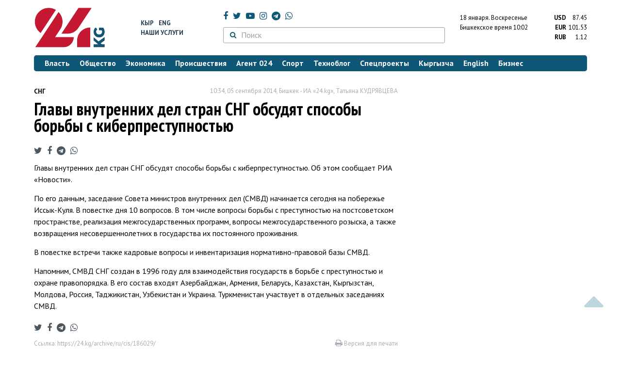

--- FILE ---
content_type: text/html; charset=UTF-8
request_url: https://24.kg/archive/ru/cis/186029-glavy-vnutrennix-del-stran-sng-obsudyat-sposoby.html/
body_size: 9314
content:
<!DOCTYPE html> <html lang="ru-RU"> <head> <meta charset="UTF-8"> <meta name="csrf-param" content="_csrf">
<meta name="csrf-token" content="JsctxLddynKrsgEIEFf3XoE2lamHEkElX-N8K8L1XVpAqme8hhKFIZ71YGtqI7Uys073mMlrA0Bpuitoqb4CNQ=="> <script async src="https://www.googletagmanager.com/gtag/js?id=G-K616MXZCLM"></script> <script> window.dataLayer = window.dataLayer || []; function gtag(){dataLayer.push(arguments);} gtag('js', new Date()); gtag('config', 'G-K616MXZCLM'); </script> <title>Главы внутренних дел стран СНГ обсудят способы борьбы с киберпреступностью » СНГ » Архив » www.24.kg - КЫРГЫЗСТАН</title> <meta http-equiv="X-UA-Compatible" content="IE=edge"> <meta name="viewport" content="width=device-width, initial-scale=1.0, minimum-scale=1.0, user-scalable=no"/> <meta name="format-detection" content="telephone=no"> <meta name="description" content="Главы внутренних дел стран СНГ обсудят способы борьбы с киберпреступностьюГлавы внутренних дел стран СНГ обсудят способы борьбы с киберпреступностью. Об этом сообщает РИА «Новости&amp;raqu">
<meta name="title" content="Главы внутренних дел стран СНГ обсудят способы борьбы с киберпреступностью">
<meta name="author" content="Татьяна КУДРЯВЦЕВА">
<meta property="og:description" content="Главы внутренних дел стран СНГ обсудят способы борьбы с киберпреступностьюГлавы внутренних дел стран СНГ обсудят способы борьбы с киберпреступностью. Об этом сообщает РИА «Новости&amp;raqu">
<meta property="og:title" content="Главы внутренних дел стран СНГ обсудят способы борьбы с киберпреступностью">
<meta property="og:url" content="https://24.kg/archive/ru/cis/186029-glavy-vnutrennix-del-stran-sng-obsudyat-sposoby.html/">
<meta property="og:type" content="article">
<meta property="og:site_name" content="24.kg">
<meta property="article:publisher" content="https://www.facebook.com/www.24.kg">
<meta property="article:published_time" content="2014-09-05T10:34:00+06:00">
<meta property="article:section" content="СНГ">
<meta name="twitter:description" content="Главы внутренних дел стран СНГ обсудят способы борьбы с киберпреступностьюГлавы внутренних дел стран СНГ обсудят способы борьбы с киберпреступностью. Об этом сообщает РИА «Новости&amp;raqu">
<meta name="twitter:card" content="summary_large_image">
<meta name="twitter:site" content="@_24_kg">
<meta name="twitter:site:id" content="249014600">
<meta name="twitter:title" content="Главы внутренних дел стран СНГ обсудят способы борьбы с киберпреступностью">
<meta id="mref" name="referrer" content="origin">
<meta name="keywords" content="новости, новости Кыргызстана, новости Киргизии, Кыргызстан, Бишкек, новости Бишкека, Киргизия, важное, новости сегодня">
<meta name="yandex-verification" content="7ce61452432d0247">
<meta name="yandex-verification" content="ac9b98a71e767119">
<meta name="google-site-verification" content="EZHHOrSGaC9q4eF38uFeqq1kTts6aYeNxX_NCqwI2xE">
<meta property="fb:app_id" content="942470665830749">
<meta property="og:locale" content="ru_ru">
<meta property="og:image" content="https://24.kg/files/media/151/151816.png">
<meta name="image_src" content="https://24.kg/files/media/151/151816.png">
<meta name="twitter:image:src" content="https://24.kg/files/media/151/151816.png">
<link href="/assets/7a772a43/images/ico/apple-touch-icon.png" rel="apple-touch-icon" sizes="72x72">
<link type="image/png" href="/assets/7a772a43/images/ico/favicon-32x32.png" rel="icon" sizes="32x32">
<link type="image/png" href="/assets/7a772a43/images/ico/favicon-16x16.png" rel="icon" sizes="16x16">
<link href="/assets/7a772a43/images/ico/manifest.json" rel="manifest">
<link href="/assets/7a772a43/images/ico/safari-pinned-tab.svg" rel="mask-icon" color="#5bbad5">
<link href="/assets/7a772a43/images/ico/favicon.ico" rel="shortcut icon">
<link rel="msapplication-config" content="/assets/7a772a43/images/ico/browserconfig.xml">
<link rel="theme-color" content="#ffffff">
<link type="application/rss+xml" href="/oshskie_sobytija/rss/" title="Ошские события" rel="alternate">
<link type="application/rss+xml" href="/vybory/rss/" title="Выборы" rel="alternate">
<link type="application/rss+xml" href="/politika/rss/" title="Политика" rel="alternate">
<link type="application/rss+xml" href="/parlament/rss/" title="Парламент" rel="alternate">
<link type="application/rss+xml" href="/ekonomika/rss/" title="Экономика" rel="alternate">
<link type="application/rss+xml" href="/obschestvo/rss/" title="Общество" rel="alternate">
<link type="application/rss+xml" href="/ljudi_i_sudby/rss/" title="Люди и судьбы" rel="alternate">
<link type="application/rss+xml" href="/bishkek_24/rss/" title="Бишкек-24" rel="alternate">
<link type="application/rss+xml" href="/velikaja_pobeda/rss/" title="Великая Победа" rel="alternate">
<link type="application/rss+xml" href="/reportazhi/rss/" title="Репортажи" rel="alternate">
<link type="application/rss+xml" href="/kriminal/rss/" title="Криминал" rel="alternate">
<link type="application/rss+xml" href="/proisshestvija/rss/" title="Происшествия" rel="alternate">
<link type="application/rss+xml" href="/biznes_info/rss/" title="Бизнес" rel="alternate">
<link type="application/rss+xml" href="/sport/rss/" title="Спорт" rel="alternate">
<link type="application/rss+xml" href="/kadry/rss/" title="Кадры" rel="alternate">
<link type="application/rss+xml" href="/kultura/rss/" title="Культура" rel="alternate">
<link type="application/rss+xml" href="/pro_kino/rss/" title="Про кино" rel="alternate">
<link type="application/rss+xml" href="/tsentralnaja_azija/rss/" title="Центральная Азия" rel="alternate">
<link type="application/rss+xml" href="/sng/rss/" title="СНГ" rel="alternate">
<link type="application/rss+xml" href="/zdorove/rss/" title="Здоровье" rel="alternate">
<link type="application/rss+xml" href="/v_mire/rss/" title="В мире" rel="alternate">
<link type="application/rss+xml" href="/tehnoblog/rss/" title="Техноблог" rel="alternate">
<link type="application/rss+xml" href="/finansy/rss/" title="Финансы" rel="alternate">
<link type="application/rss+xml" href="/eaes/rss/" title="ЕАЭС" rel="alternate">
<link type="application/rss+xml" href="/vlast/rss/" title="Власть" rel="alternate">
<link type="application/rss+xml" href="/agent_024/rss/" title="Агент 024" rel="alternate">
<link type="application/rss+xml" href="/spetsproekty/rss/" title="Спецпроекты" rel="alternate">
<link href="https://fonts.googleapis.com/css?family=PT+Sans+Narrow:400,700|PT+Sans:400,400i,700,700i|PT+Serif:400,400i,700,700i&amp;amp;subset=cyrillic" rel="stylesheet">
<link href="/assets/368fcb76aa6d9a493e9d85942ee97cf2.css?v=1663139712" rel="stylesheet"> <script>window.yaContextCb = window.yaContextCb || []</script> <script src="https://yandex.ru/ads/system/context.js" async></script> </head> <body > <div class="topBanner hidden-print"> <div class="container"> <div id="0e_w7" data-ox-phs='{"36":{"min":1200},"51":{"min":992,"max":1199},"52":{"min":768,"max":991},"53":{"max":767}}'></div> </div> </div> <div class="bottomBanner hidden-print"> <div class="container"> <a href="#" class="close-banner"><i class="fa fa-times-circle-o"></i></a> <div id="0e_w8" data-ox-phs='{"133":{"min":1200},"134":{"min":992,"max":1199},"135":{"min":768,"max":991},"136":{"max":767}}'></div> </div> </div> <div class="side-banners hidden-print"> <div class="side-banners-item side-banners-left"> <div id="0e_w9" data-ox-phs='{"129":{"min":1200},"130":{"min":992,"max":1199},"131":{"min":768,"max":991}}'></div> </div> <div class="side-banners-item side-banners-right"> <div id="0e_w10" data-ox-phs='{"132":{"min":1200},"130":{"min":992,"max":1199},"131":{"min":768,"max":991}}'></div> </div> </div> <div class="container"> <header class="row hidden-print"> <div class="col-lg-2 col-md-2 col-sm-2 col-xs-5 logo"> <a href="/"> <img class="visible-lg visible-xs" src="/assets/7a772a43/images/logo.png" alt="www.24.kg - КЫРГЫЗСТАН"><img class="visible-md" src="/assets/7a772a43/images/logo-md.png" alt="www.24.kg - КЫРГЫЗСТАН"><img class="visible-sm" src="/assets/7a772a43/images/logo-sm.png" alt="www.24.kg - КЫРГЫЗСТАН"> </a> </div> <div class="col-lg-2 col-md-2 col-sm-2 lang hidden-xs"> <div> <a href="/kyrgyzcha/">Кыр</a> <a href="/english/">Eng</a> </div> <div><a href="/about/services.html">Наши услуги</a></div> </div> <div class="col-lg-5 col-md-4 col-sm-4 hidden-xs socCont"> <div class="social"> <a target="_blank" href="https://www.facebook.com/www.24.kg/" rel="nofollow"><i class="fa fa-facebook" aria-hidden="true"></i></a> <a target="_blank" href="https://twitter.com/_24_kg" rel="nofollow"><i class="fa fa-twitter" aria-hidden="true"></i></a> <a target="_blank" href="https://www.youtube.com/channel/UCkKzgNm1_pyPPHKigI75MoQ" rel="nofollow"><i class="fa fa-youtube-play" aria-hidden="true"></i></a> <a target="_blank" href="https://www.instagram.com/24_kg/"><i class="fa fa-instagram" aria-hidden="true"></i></a> <a target="_blank" href="https://t.me/news24kg/"><i class="fa fa-telegram" aria-hidden="true"></i></a> <a target="_blank" href="https://wa.me/996555312024"><i class="fa fa-whatsapp" aria-hidden="true"></i></a> </div> <div class="search"> <form id="w11" action="/poisk_po_sajtu/" method="get"> <div class="input-group"> <span class="input-group-btn"> <button class="btn btn-default" type="submit"> <i class="fa fa-search" aria-hidden="true"></i> </button> </span>
<input type="text" id="searchform-text" class="form-control" name="SearchForm[text]" placeholder="Поиск"> </div> </form></div> </div> <div class="col-lg-3 col-md-4 col-sm-4 col-xs-7"> <div class="lang hidden-lg hidden-md hidden-sm"> <div> <a href="/kyrgyzcha/">Кыр</a> <a href="/english/">Eng</a> </div> <div><a href="/about/services.html">Наши услуги</a></div> </div> <div class="row"> <div class="col-xs-7 col-sm-7 col-md-8 pdr-0"> <div class="weather"> <span class="hidden-xs"> 18 января. <span style="text-transform: capitalize;"> воскресенье </span> </span> <span class="hidden-sm hidden-md hidden-lg"> 18 янв. <span style="text-transform: capitalize;"> вс. </span> </span><br/> <span class="hidden-sm hidden-xs">Бишкекское время</span> <span class="hidden-md hidden-lg">Время</span> 10:02
<!-- --> </div> </div> <div class="col-xs-5 col-sm-5 col-md-4 pdl-0 text-right"> <div class="currency " id="currencies"> <div data="87.45"> <b>USD</b><span> 87.45 </span> </div> <div data="101.53"> <b>EUR</b><span> 101.53 </span> </div> <div data="1.12"> <b>RUB</b><span> 1.12 </span> </div> </div>
<div id="currencies_popover" style="display: none"> <table class="table-striped table-hover"> <tr> <td> <b>USD</b> </td> <td> <div> <span>87.45</span> </div> </td> </tr> <tr> <td> <b>EUR</b> </td> <td> <div> <span>101.53</span> </div> </td> </tr> <tr> <td> <b>RUB</b> </td> <td> <div> <span>1.12</span> </div> </td> </tr> <tr> <td> <b>KZT</b> </td> <td> <div> <span>0.17</span> </div> </td> </tr> <tr> <td> <b>UZS</b> </td> <td> <div> <span>0.01</span> </div> </td> </tr> </table>
</div> </div> </div> </div> </header> <nav class="navbar hidden-print" id="menu"> <div class="navbar-header"> <button type="button" class="navbar-toggle menuMenuButton"> <i class="fa fa-align-justify" aria-hidden="true"></i> Рубрикатор </button>
<button class="navbar-toggle pull-right searchButton"><i class="fa fa-search" aria-hidden="true"></i></button>
<div id="searchForm"> <div class="title"><i class="fa fa-search" aria-hidden="true"></i> Поиск по сайту <span class="close closeSearchForm"><i class="fa fa-times" aria-hidden="true"></i></span> </div> <form id="w12" action="/poisk_po_sajtu/" method="get">
<input type="text" id="searchform-text" class="form-control" name="SearchForm[text]" placeholder="Поиск"> <button type="submit" class="btn btn-default">Найти</button> </form></div> </div> <div id="mainMenu"> <div class="title hidden-sm hidden-md hidden-lg"><i class="fa fa-bars" aria-hidden="true"></i> Рубрикатор <span class="close closeMainMenu"><i class="fa fa-times" aria-hidden="true"></i></span> </div> <ul class="nav navbar-nav"><li><a href="/vlast/"><span>Власть</span></a></li>
<li><a href="/obschestvo/"><span>Общество</span></a></li>
<li><a href="/ekonomika/"><span>Экономика</span></a></li>
<li><a href="/proisshestvija/"><span>Происшествия</span></a></li>
<li><a href="/agent_024/"><span>Агент 024</span></a></li>
<li><a href="/sport/"><span>Спорт</span></a></li>
<li><a href="/tehnoblog/"><span>Техноблог</span></a></li>
<li><a href="/spetsproekty/"><span>Спецпроекты</span></a></li>
<li><a href="/kyrgyzcha/"><span>Кыргызча</span></a></li>
<li><a href="/english/"><span>English</span></a></li>
<li><a href="/biznes_info/"><span>Бизнес</span></a></li></ul> </div><!-- /.navbar-collapse --> </nav> <div class="row"> <div class="col-xs-12"> <div id="0e_w13" class="mgb20 hidden-print" data-ox-phs='{"37":{"min":1200},"54":{"min":992,"max":1199},"55":{"min":768,"max":991},"56":{"max":767}}'></div> <div id="0e_w14" class="mgb20 hidden-print" data-ox-phs='{"112":{"min":1200},"113":{"min":992,"max":1199},"114":{"min":768,"max":991},"115":{"max":767}}'></div> </div> </div> <div class="row" id="content-wrapper"> <div class="col-sm-8 col-xs-12">
<div class="row"> <div class="col-xs-4 newsCat">СНГ</div> <div class="col-xs-8 text-right newsDate hidden-xs">10:34, 05 сентября 2014, Бишкек - ИА «24.kg», <span class='text-nowrap'>Татьяна КУДРЯВЦЕВА</span></div>
</div>
<h1 class="newsTitle">Главы внутренних дел стран СНГ обсудят способы борьбы с киберпреступностью</h1>
<div class="row"> <div class="col-xs-12 newsDate hidden-sm hidden-md hidden-lg">10:34, 05 сентября 2014, Бишкек - ИА «24.kg», <span class='text-nowrap'>Татьяна КУДРЯВЦЕВА</span></div>
</div>
<noindex> <div class="row hidden-print"> <div class="col-xs-12 social social-links"> <a rel="nofollow" target="_blank" href="https://twitter.com/intent/tweet?text=Главы внутренних дел стран СНГ обсудят способы борьбы с киберпреступностью&url=https://24.kg/archive/ru/cis/186029/"><i class="fa fa-twitter" aria-hidden="true"></i></a> <a rel="nofollow" target="_blank" href="https://www.facebook.com/dialog/feed?app_id=942470665830749&redirect_uri=https://24.kg/archive/ru/cis/186029/&link=https://24.kg/archive/ru/cis/186029/"><i class="fa fa-facebook" aria-hidden="true"></i></a> <a rel="nofollow" target="_blank" href="https://telegram.me/share/url?url=https://24.kg/archive/ru/cis/186029/&text=Главы внутренних дел стран СНГ обсудят способы борьбы с киберпреступностью"><i class="fa fa-telegram" aria-hidden="true"></i></a> <a rel="nofollow" target="_blank" href="https://wa.me/?text=https://24.kg/archive/ru/cis/186029/"><i class="fa fa-whatsapp" aria-hidden="true"></i></a> </div> </div>
</noindex>
<div class="cont"> <p>Главы внутренних дел стран СНГ обсудят способы борьбы с киберпреступностью. Об этом сообщает РИА &laquo;Новости&raquo;.</p>
<p>По его данным, заседание Совета министров внутренних дел (СМВД) начинается сегодня на побережье Иссык-Куля. В повестке дня 10 вопросов. В том числе вопросы борьбы с преступностью на постсоветском пространстве, реализация межгосударственных программ, вопросы межгосударственного розыска, а также возвращения несовершеннолетних в государства их постоянного проживания.</p>
<p>В повестке встречи также кадровые вопросы и инвентаризация нормативно-правовой базы СМВД.</p>
<p>Напомним, СМВД СНГ создан в 1996 году для взаимодействия государств в борьбе с преступностью и охране правопорядка. В его состав входят Азербайджан, Армения, Беларусь, Казахстан, Кыргызстан, Молдова, Россия, Таджикистан, Узбекистан и Украина. Туркменистан участвует в отдельных заседаниях СМВД.</p>
</div>
<noindex> <div class="row hidden-print"> <div class="col-xs-12 social social-links"> <a rel="nofollow" target="_blank" href="https://twitter.com/intent/tweet?text=Главы внутренних дел стран СНГ обсудят способы борьбы с киберпреступностью&url=https://24.kg/archive/ru/cis/186029/"><i class="fa fa-twitter" aria-hidden="true"></i></a> <a rel="nofollow" target="_blank" href="https://www.facebook.com/dialog/feed?app_id=942470665830749&redirect_uri=https://24.kg/archive/ru/cis/186029/&link=https://24.kg/archive/ru/cis/186029/"><i class="fa fa-facebook" aria-hidden="true"></i></a> <a rel="nofollow" target="_blank" href="https://telegram.me/share/url?url=https://24.kg/archive/ru/cis/186029/&text=Главы внутренних дел стран СНГ обсудят способы борьбы с киберпреступностью"><i class="fa fa-telegram" aria-hidden="true"></i></a> <a rel="nofollow" target="_blank" href="https://wa.me/?text=https://24.kg/archive/ru/cis/186029/"><i class="fa fa-whatsapp" aria-hidden="true"></i></a> </div> </div>
</noindex>
<div class="row mgb30 hidden-print"> <div class="col-xs-12 col-sm-8 newsLink">Ссылка: <a href="/archive/ru/cis/186029-glavy-vnutrennix-del-stran-sng-obsudyat-sposoby.html/">https://24.kg/archive/ru/cis/186029/</a> <br/> </div> <div class="col-xs-12 col-sm-4 text-right newsPrintLink"> <a href="javascript:window.print();"><i class="fa fa-print" aria-hidden="true"></i> Версия для печати</a> </div>
</div>
<div class="row"> <div class="col-lg-12"> <div id="0e_w0" class="mgb40 hidden-print" data-ox-phs='{"50":{"min":1200},"93":{"min":992,"max":1199},"94":{"min":768,"max":991},"95":{"max":767}}'></div> </div>
</div>
<div class="row hidden-print"> <div class="col-xs-12"> <div class="subscribe"> <div class="lineTitle"> <i class="fa fa-newspaper-o" aria-hidden="true"></i> новостная рассылка </div> <p>Самое важное за неделю</p> <div class="row"> <form id="mc-embedded-subscribe-form" class="validate" action="//www.us14.list-manage.com/subscribe/post?u=f8bd18f39c1880cad200c0143&amp;id=6f438e7693" method="post" name="mc-embedded-subscribe-form" target="_blank"> <div class="col-sm-9 col-xs-12 inpit"> <input type="email" name="EMAIL" placeholder="Электронная почта" required/> </div> <div class="col-sm-3 col-xs-12 button"> <button type="submit" class="btn btn-default"> <i class="fa fa-envelope-o" aria-hidden="true"></i> Подписаться </button> </div> </form> </div> </div> </div>
</div>
<div class="row"> <div class="col-xs-12"> <div id="0e_w1" class="mgb20 hidden-print" data-ox-phs='{"96":{"min":1200},"97":{"min":992,"max":1199},"98":{"min":768,"max":991},"99":{"max":767}}'></div> </div>
</div>
<div class="row"> <div class="col-xs-12"> <div id="0e_w2" class="mgb20 hidden-print" data-ox-phs='{"100":{"min":1200},"101":{"min":992,"max":1199},"102":{"min":768,"max":991},"103":{"max":767}}'></div> </div>
</div> </div> <div class="col-sm-4 hidden-xs hidden-print"> <div id="0e_w3" class="mgb40 hidden-print" data-ox-phs='{"47":{"min":1200},"84":{"min":992,"max":1199},"85":{"min":768,"max":991},"86":{"max":767}}'></div> <div id="0e_w4" class="mgb40 hidden-print" data-ox-phs='{"48":{"min":1200},"87":{"min":992,"max":1199},"88":{"min":768,"max":991},"89":{"max":767}}'></div> <div id="scrollable-banners"> <div id="0e_w5" class="mgb40 hidden-print" data-ox-phs='{"49":{"min":1200},"90":{"min":992,"max":1199},"91":{"min":768,"max":991},"92":{"max":767}}'></div><div id="0e_w6" class="mgb40 hidden-print" data-ox-phs='{"137":{"min":1200},"138":{"min":992,"max":1199},"139":{"min":768,"max":991},"140":{"max":767}}'></div> </div> </div> </div> <div class="hidden-print">
<div class="row"> <div class="col-xs-12"> <div class="lineTitle"> Бизнес <div class="line"></div> </div> </div>
</div>
<div class="row blockNews"> <div class="row"> <div class="col-sm-3 col-xs-6 "> <a href="/biznes_info/358187_neupustite_svoy_shans_marafon_prizov_otMBANK_nafinishnoy_pryamoy/" class="title"> <img src="/thumbnails/7f6b9/0ae07/419722_w263_h198.jpg" alt="Не&amp;nbsp;упустите свой шанс: марафон призов от&amp;nbsp;MBANK на&amp;nbsp;финишной прямой
"> <span>Не&nbsp;упустите свой шанс: марафон призов от&nbsp;MBANK на&nbsp;финишной прямой
</span> </a> </div> <div class="col-sm-3 col-xs-6 "> <a href="/biznes_info/358151_svyaz_bez_lishnih_pereplat_MEGA_predlagaet_nastraivaemyiy_tarif_MIX/" class="title"> <img src="/thumbnails/4af32/740eb/419673_w263_h198.jpg" alt="Связь без лишних переплат: MEGA предлагает настраиваемый тариф MIX
"> <span>Связь без лишних переплат: MEGA предлагает настраиваемый тариф MIX
</span> </a> </div> <div class="col-xs-12 visible-xs"></div> <div class="col-sm-3 col-xs-6 "> <a href="/biznes_info/358098_prodlevaem_prazdnik_vOStore_snova_daryat_podarki_zapokupku_Honor/" class="title"> <img src="/thumbnails/fa0c5/87465/419601_w263_h198.png" alt="Продлеваем праздник: в&amp;nbsp;O!Store снова дарят подарки за&amp;nbsp;покупку Honor
"> <span>Продлеваем праздник: в&nbsp;O!Store снова дарят подарки за&nbsp;покупку Honor
</span> </a> </div> <div class="col-sm-3 col-xs-6 "> <a href="/biznes_info/357826_porekomendovali_kompanon_biznes_poluchili_bonus/" class="title"> <img src="/thumbnails/5fdd2/c5908/419247_w263_h198.jpg" alt="Порекомендовали &amp;laquo;Компаньон Бизнес&amp;raquo;&amp;nbsp;&amp;mdash; получили бонус
"> <span>Порекомендовали &laquo;Компаньон Бизнес&raquo;&nbsp;&mdash; получили бонус
</span> </a> </div> <div class="col-xs-12 visible-xs"></div> </div> </div> </div> </div> <footer class="footer"> <div class="container"> <ul class="nav hidden-print"><li><a href="/vlast/">Власть</a></li>
<li><a href="/obschestvo/">Общество</a></li>
<li><a href="/ekonomika/">Экономика</a></li>
<li><a href="/proisshestvija/">Происшествия</a></li>
<li><a href="/sport/">Спорт</a></li>
<li><a href="/whatsapp/">Агент 024</a></li>
<li><a href="/tehnoblog/">Техноблог</a></li>
<li><a href="/kyrgyzcha/">Кыргызча</a></li>
<li><a href="/english/">English</a></li>
<li><a href="/biznes_info/">Бизнес</a></li>
<li><a href="/video/">Видео</a></li></ul> <div class="row"> <div class="col-lg-9 col-md-9 col-sm-8 col-xs-12"> <div class="contact"> <div><i class="fa fa-phone" aria-hidden="true"></i><span>Телефон <a href="callto://+996312660188">+996 (312) 66-01-88</a></span></div> <div><i class="fa fa-envelope" aria-hidden="true"></i><span>Почта <a href="mailto:info@24.kg">info@24.kg</a></span> </div> </div> </div> <div class="col-lg-3 col-md-3 col-sm-4 hidden-xs hidden-print text-right"> <a href="https://yandex.ru/cy?base=0&amp;host=24.kg"><img src="//www.yandex.ru/cycounter?24.kg" width="88" height="31" alt="Индекс цитирования" border="0"/></a>. <!-- Yandex.Metrika informer --> <a href="https://metrika.yandex.ru/stat/?id=22715299&amp;from=informer" target="_blank" rel="nofollow"><img src="//informer.yandex.ru/informer/22715299/3_0_FFFFFFFF_FFFFFFFF_0_pageviews" style="width:88px; height:31px; border:0;" alt="Яндекс.Метрика" title="Яндекс.Метрика: данные за сегодня (просмотры, визиты и уникальные посетители)"/></a> <!-- /Yandex.Metrika informer --> <!-- Yandex.Metrika counter --> <noscript> <div><img src="//mc.yandex.ru/watch/22715299" style="position:absolute; left:-9999px;" alt=""/> </div> </noscript> <!-- /Yandex.Metrika counter --> </div> </div> <div class="row copy"> <div class="col-xs-12"> © ИА «24.kg» - Новости Кыргызстана. Все права защищены. Вся информация, размещенная на данном веб-сайте, предназначена только для персонального использования и не подлежит распространению без письменного разрешения ИА «24.kg». Редакция не несет ответственности за содержимое перепечатанных материалов и высказывания отдельных лиц. +18 <br/><br/> Кыргызстан, 720001, г. Бишкек, ул.Манасчы Сагымбая, 77 +996 312 660188 </div> </div> </div> <div class="visible-xs"></div> </footer> <div id="scroller" class="hidden-print"> <i class="fa fa-caret-up"></i> </div> <div id="0e_w15" class="flscrn" data-ox-phs='{"145":{"min":1200},"146":{"min":992,"max":1199},"147":{"min":768,"max":991},"148":{"max":767}}'></div> <div style="display:none;"> <script language="javascript" type="text/javascript"> java = "1.0"; java1 = "" + "refer=" + escape(document.referrer) + "&amp;page=" + escape(window.location.href); document.cookie = "astratop=1; path=/"; java1 += "&amp;c=" + (document.cookie ? "yes" : "now"); </script> <script language="javascript1.1" type="text/javascript"> java = "1.1"; java1 += "&amp;java=" + (navigator.javaEnabled() ? "yes" : "now"); </script> <script language="javascript1.2" type="text/javascript"> java = "1.2"; java1 += "&amp;razresh=" + screen.width + 'x' + screen.height + "&amp;cvet=" + (((navigator.appName.substring(0, 3) == "Mic")) ? screen.colorDepth : screen.pixelDepth); </script> <script language="javascript1.3" type="text/javascript">java = "1.3"</script> <script language="javascript" type="text/javascript"> java1 += "&amp;jscript=" + java + "&amp;rand=" + Math.random(); document.write("<a href='//www.net.kg/stat.php?id=1839&amp;fromsite=1839' target='_blank'>" + "<img src='//www.net.kg/img.php?id=1839&amp;" + java1 + "' border='0' alt='WWW.NET.KG' width='0' height='0' /></a>"); </script> <noscript> <a href='//www.net.kg/stat.php?id=1839&amp;fromsite=1839' target='_blank'><img src="//www.net.kg/img.php?id=1839" border='0' alt='WWW.NET.KG' width='0' height='0'/></a> </noscript> </div> <script src="/assets/cf237608c3250a952ef56665ce15299e.js?v=1663139711"></script>
<script src="/assets/be6abd9f/src/jquery.autocomplete.js?v=1654115673"></script>
<script src="//ox.24.kg/www/delivery/spcjs.php?id=2&amp;amp;target=_blank"></script>
<script src="/assets/ea6eda4/js/render.js?v=1570777467"></script>
<script>(function(i,s,o,g,r,a,m){i['GoogleAnalyticsObject']=r;i[r]=i[r]||function(){
(i[r].q=i[r].q||[]).push(arguments)},i[r].l=1*new Date();a=s.createElement(o),
m=s.getElementsByTagName(o)[0];a.async=1;a.src=g;m.parentNode.insertBefore(a,m)
})(window,document,'script','//www.google-analytics.com/analytics.js','ga');
ga('create', 'UA-29049490-1', 'auto');
ga('send', 'pageview');
ga('require', 'displayfeatures'); (function (d, w, c) { (w[c] = w[c] || []).push(function () { try { w.yaCounter22715299 = new Ya.Metrika({ id: 22715299, webvisor: true, clickmap: true, trackLinks: true, accurateTrackBounce: true }); } catch (e) { } }); var n = d.getElementsByTagName("script")[0], s = d.createElement("script"), f = function () { n.parentNode.insertBefore(s, n); }; s.type = "text/javascript"; s.async = true; s.src = (d.location.protocol == "https:" ? "https:" : "http:") + "//mc.yandex.ru/metrika/watch.js"; if (w.opera == "[object Opera]") { d.addEventListener("DOMContentLoaded", f, false); } else { f(); } })(document, window, "yandex_metrika_callbacks");</script>
<script>jQuery(function ($) { $('.social-links a').on('click', function(e){ e.preventDefault(); window.open($(this).attr('href'),'', 'menubar=no,toolbar=no,resizable=yes,scrollbars=yes,height=600,width=600'); });
jQuery('#w11').yiiActiveForm([{"id":"searchform-text","name":"text","container":".field-searchform-text","input":"#searchform-text","validate":function (attribute, value, messages, deferred, $form) {yii.validation.string(value, messages, {"message":"Значение «Искать по фразе» должно быть строкой.","skipOnEmpty":1});}}], []);
jQuery('#w12').yiiActiveForm([{"id":"searchform-text","name":"text","container":".field-searchform-text","input":"#searchform-text","validate":function (attribute, value, messages, deferred, $form) {yii.validation.string(value, messages, {"message":"Значение «Искать по фразе» должно быть строкой.","skipOnEmpty":1});}}], []);
});</script> <div id="css-loaded"></div> </body> </html>